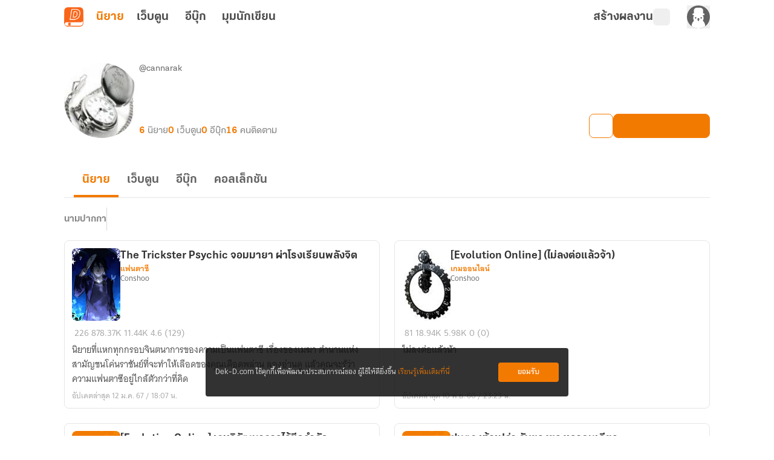

--- FILE ---
content_type: text/css; charset=utf-8
request_url: https://novel.dek-d.com/_nuxt/OverflowMenu.DU4Gw_rV.css
body_size: 782
content:
._novel-option[data-v-eee3e2c8]{align-items:center;display:flex;height:1.5rem;justify-content:center;position:absolute;right:.5rem;top:-.5rem;width:1.5rem;z-index:11}._novel-option.vertical[data-v-eee3e2c8]{right:-8px!important;top:0!important}._novel-option ._writer-button.transparent[data-v-eee3e2c8]{font-size:18px!important;height:100%!important;line-height:1.75rem!important;padding:0 .75rem!important;width:100%!important}._novel-option ._novel-option__toggle-button[data-v-eee3e2c8]{border-radius:.25rem!important;--tw-shadow:0 0 #0000;--tw-shadow-colored:0 0 #0000;box-shadow:var(--tw-ring-offset-shadow,0 0 #0000),var(--tw-ring-shadow,0 0 #0000),var(--tw-shadow)}._novel-option ._novel-option__toggle-button label[data-v-eee3e2c8]{cursor:pointer;max-height:22px}._novel-option ._novel-option__toggle-button span[data-v-eee3e2c8]{cursor:pointer;pointer-events:none}


--- FILE ---
content_type: text/javascript; charset=utf-8
request_url: https://novel.dek-d.com/_nuxt/DSQJ7QGY.js
body_size: 927
content:
import{M as a,am as l,an as m}from"./BuTwS1Nk.js";const k={[a.INDEX]:{url:"dekd.novel://page/featured"},[a.FEATURED]:{url:"dekd.novel://page/featured"},[a.STORE]:{url:"dekd.novel://page/store"},[a.EBOOK_STORE]:{url:"dekd.novel://page/store"},[a.WRITER]:{iosAppName:"นักเขียน Dek-D",iosAppId:"1106326916",iosStoreUrl:"https://apps.apple.com/app/id1106326916",androidAppName:"นักเขียน Dek-D",androidPackage:"com.dekd.writer",androidStoreUrl:"https://play.google.com/store/apps/details?id=com.dekd.writer",facebookAppId:"100046940354013",twitterName:"@dekdwriter"},[a.BOOKSHELF]:t=>({url:`dekd.novel://page/bookshelf/${t}`}),[a.COLLECTION_LIST]:t=>({url:`dekd.novel://page/collection/${t}`})},s={description:t=>[{name:"description",content:t},{name:"twitter:description",content:t},{property:"og:description",content:t}],title:t=>[{property:"og:title",content:t},{name:"twitter:title",content:t}],url:t=>[{property:"og:url",content:t},{name:"twitter:domain",content:t}],image:t=>[{property:"og:image",content:t},{name:"twitter:image",content:t}],keywords:t=>[{name:"keywords",content:t}]},d={url:t=>[{property:"al:ios:url",content:t},{property:"al:android:url",content:t}],iosAppName:t=>[{property:"al:ios:app_name",content:t}],iosAppId:t=>[{property:"al:ios:app_store_id",content:t}],androidAppName:t=>[{property:"al:android:app_name",content:t}],androidPackage:t=>[{property:"al:android:package",content:t}],facebookAppId:t=>[{property:"fb:app_id",content:t}],twitterName:t=>[{name:"twitter:site",content:t},{name:"twitter:creator",content:t}]},y={iosAppName:{property:"al:ios:app_name",content:"นิยาย Dek-D"},iosAppId:{property:"al:ios:app_store_id",content:"581184059"},androidAppName:{property:"al:android:app_name",content:"นิยาย Dek-D"},androidPackage:{property:"al:android:package",content:"com.dekd.apps"},iosStoreUrl:{property:"al:ios:store_url",content:"https://apps.apple.com/app/id581184059"},androidStoreUrl:{property:"al:android:store_url",content:"https://play.google.com/store/apps/details?id=com.dekd.apps"}};function u(t,e){if(t)for(const[n,o]of Object.entries(t))typeof o=="string"&&s[n]&&e.push(...s[n](o)),n==="isMobile"&&o&&e.push({name:"viewport",content:"width=device-width, initial-scale=1, maximum-scale=1, minimum-scale=1, user-scalable=no"})}function f(t,e){t?.isWebtoon&&("keywords"in t||e.push({name:"keywords",content:"เว็บตูน,webtoon,การ์ตูน,cartoon,comic,manga,มังงะ,เว็บตูนแปลไทย"}),"siteName"in t||e.push({property:"og:site_name",content:"เว็บตูน Dek-D"}))}function g(t,e){if(t)for(const[n,o]of Object.entries(t))d[n]&&e.push(...d[n](o))}function w(t,e){for(const[n,o]of Object.entries(y))t.includes(n)||e.push(o)}function A(t,e,n){const o=l[t],i=k[t],r=typeof o=="function"?o(e):o,c=typeof i=="function"?i(n):i,p=[{name:"twitter:card",content:"summary_large_image"},{name:"twitter:site",content:"@niyaydekd"},{name:"twitter:creator",content:"@niyaydekd"},{name:"twitter:site_name",content:"Dek-D"}];u(r,p),f(r,p),g(c,p),w(Object.keys(c||{}),p),m({title:r?.title,meta:p,...r?.path?{link:[{rel:"canonical",href:r?.isWebtoon?`https://webtoon.dek-d.com${r.path}`:`https://novel.dek-d.com${r.path}`}]}:{}},{tagPriority:"critical"})}export{A as u};


--- FILE ---
content_type: text/javascript; charset=utf-8
request_url: https://novel.dek-d.com/_nuxt/DPVNSRjJ.js
body_size: 1804
content:
import{_ as ae,a as re,b as oe,c as se,w as ne}from"./DrOzmnwq.js";import{_ as le}from"./B7LEMhhI.js";import{b as ue,u as ie,f as ce,n as M,M as de,i as me,A as N,a as pe}from"./BuTwS1Nk.js";import{P as ve}from"./s4l3DDpW.js";import{h as _e}from"./B9XW4jA5.js";import{u as fe}from"./DSQJ7QGY.js";import{u as he}from"./BmWQbCOd.js";import{d as ke,r as we,k as a,as as ye,o as be,F as v,N as s,W as $,B as t,Y as T,U as u,a2 as w,ar as Pe,a1 as i,X as ge,O as Ce,aB as Se}from"./DNfOou07.js";import"./C3IQaklI.js";import"./Do7wJ3oI.js";import"./Cl1JRkpk.js";import"./DG1ZR1KE.js";import"./D82sPMZS.js";import"./B-ffvslB.js";import"./jcsBN9jj.js";import"./dg4e5uUu.js";import"./CElyV21A.js";import"./DO5glKNq.js";import"./CF-8GKTA.js";import"./CChoyQne.js";import"./DRY5hKwE.js";import"./DRtbmGCh.js";import"./G3A83bsj.js";import"./D7KwCPIh.js";import"./DqwEpF9Z.js";const We={class:"profile-writer-page__wrapper"},Ie={key:1,class:"profile-writer-page"},Ee={key:1,class:"profile-writer-page__container"},Re=ke({__name:"writer",async setup(xe){let _,P;const{$modal:F,$alert:g,$api:L,$dayjs:O}=ue(),f=ve(L),C=ie(),{hiddenOwnerWarning:D,emptyState:H,hiddenState:S}=ne,y=ce(),{jwtData:W}=y,V=we(0),m=a(()=>C?.params?.username=="dekdee"?W?.username:C?.params?.username),{data:e,status:I}=([_,P]=ye(()=>M(`writer-profile-${m.value}`,()=>f.getWriterProfile({username:m?.value??""}))),_=await _,P(),_),{data:c,status:E}=M(`writer-profile-stat-${m.value}`,()=>f.getProfileStat({username:m?.value??""})),n=a(()=>e.value?.data?.userId),h=a(()=>e.value?.data?.userId===W?.userId),G=a(()=>e.value?e?.value?.data&&e?.value?.data?.userId>0:!1),j=a(()=>c?.value?.data?.totalCollection??0),R=a(()=>c.value?.data?.totalNovelEBook??0),x=a(()=>c.value?.data?.totalNovel??0),B=a(()=>c.value?.data?.totalWebtoon??0),Q=a(()=>c.value?.data?.totalFollower??0),Y=a(()=>c.value?.data?.totalComment??0),k=a(()=>H.filter(r=>{if(e?.value?.data?.state?.ban&&n.value)return r.key==="ban";if(!n.value)return r.key==="not-found"})),U=a(()=>k.value.length>0),A=a(()=>!U.value&&!e.value?.data?.hidden||h.value),z=a(()=>({id:e.value?.data?.userId??0,avatarUrl:e.value?.data?.thumbnail??"",username:e.value?.data?.username??"-",aliasname:e.value?.data?.aliasname??"-",isShowSecretMessage:!!(!h.value&&G.value),novelCount:x.value,webtoonCount:B.value,ebookCount:R.value,followerCount:Q.value,commentCount:Y.value,isAccess:A.value,currentUserId:n.value})),K=a(()=>({currentUserId:n.value??0,username:e.value?.data?.username??"-",aliasname:e.value?.data?.aliasname??"-"})),X=a(()=>({novelCount:x.value,webtoonCount:B.value,ebookCount:R.value,collectionCount:j.value}));async function q(){if(n.value)try{const r=new URLSearchParams;r.append("userId",n.value?.toString());const d=(await f.blockProfile(r))?.data,l=d?.acknowledged;if(l)e?.value?.data?.state&&(e.value.data.state.block=!0);else throw(l?d?.msg:d?.description)??"เกิดข้อผิดพลาด"}catch(r){console.error("> error : ",r);const o=_e(r);g({id:`${O().unix()}`,content:o.msg||"บล็อกไม่สำเร็จ",type:N.ERROR,duration:1500})}}function J(){F.close()}async function Z(r){if(!(r<=0))try{const o=new URLSearchParams;o.append("userId",r?.toString());const l=(await f.unblockProfile(o))?.data,b=l?.acknowledged,p=l?.msg||l?.description||"ปลดบล็อกไม่สำเร็จ";if(b)J(),e?.value?.data?.state&&(e.value.data.state.block=!1);else throw p}catch(o){console.error(o),g({id:"writer-profile-block",content:typeof o=="string"?o:"ปลดบล็อกไม่สำเร็จ",type:N.ERROR})}}return fe(de.PROFILE_WRITER,{aliasname:e.value?.data?.aliasname,username:m.value,thumbnail:e.value?.data?.thumbnail,...e.value?.data?.state.ban||!n.value?{title:k.value?.[0]?.title,description:k.value?.[0]?.description}:{}}),he(),be(()=>{window.dataLayer.push({contentGroup1:"Novel Profile Writer"}),y.userId&&window.dataLayer.push({userId:y.userId})}),(r,o)=>{const d=re,l=oe,b=ae,p=le,ee=se,te=me;return s(),v("div",We,[t(e)?.data?.state?.block?(s(),v(T,{key:1},[t(E)==="success"&&t(I)==="success"?(s(),u(ee,i({key:0},t(K),{onUnblock:Z}),null,16)):(s(),u(p,i({key:1,class:"hidden-state"},t(S)),null,16))],64)):(s(),v(T,{key:0},[!t(e)?.data?.state.ban&&t(e)?.data?.hidden&&t(h)?(s(),u(d,Pe(i({key:0},t(D))),null,16)):w("",!0),t(U)?w("",!0):(s(),v("div",Ie,[t(E)==="success"&&t(I)==="success"?(s(),u(l,i({key:t(V)},t(z),{onBlock:q}),null,16)):w("",!0),t(A)?(s(),v("div",Ee,[$(b,i({"user-id":t(e)?.data?.userId??0,"is-hidden-state":t(e)?.data?.hidden,"is-current-user":t(h),"current-user-id":t(n)},t(X)),null,16,["user-id","is-hidden-state","is-current-user","current-user-id"])])):(s(),u(p,i({key:2,class:"hidden-state"},t(S)),null,16))])),t(e)?.data?.state.ban||!t(n)?(s(),u(p,i({key:2,class:"empty-state"},t(k)[0]),null,16)):w("",!0)],64)),$(te,null,{default:ge(()=>[(s(),u(Se,{to:"#truehits_div"},[o[0]||(o[0]=Ce("iframe",{class:"truehit",title:"Truehits",src:"/truehits/?page=novel_profile_writer"},null,-1))]))]),_:1})])}}}),at=pe(Re,[["__scopeId","data-v-56b97631"]]);export{at as default};


--- FILE ---
content_type: text/javascript; charset=utf-8
request_url: https://novel.dek-d.com/_nuxt/CChoyQne.js
body_size: 7279
content:
import{c as Ae}from"./Do7wJ3oI.js";import{aw as Be,ax as ce,ay as kt,az as Ie}from"./BuTwS1Nk.js";var xe={};var De;function St(){if(De)return xe;De=1;var e;return(function(t){(function(a){var o=typeof globalThis=="object"?globalThis:typeof Ae=="object"?Ae:typeof self=="object"?self:typeof this=="object"?this:w(),d=p(t);typeof o.Reflect<"u"&&(d=p(o.Reflect,d)),a(d,o),typeof o.Reflect>"u"&&(o.Reflect=t);function p(T,E){return function(S,O){Object.defineProperty(T,S,{configurable:!0,writable:!0,value:O}),E&&E(S,O)}}function g(){try{return Function("return this;")()}catch{}}function m(){try{return(0,eval)("(function() { return this; })()")}catch{}}function w(){return g()||m()}})(function(a,o){var d=Object.prototype.hasOwnProperty,p=typeof Symbol=="function",g=p&&typeof Symbol.toPrimitive<"u"?Symbol.toPrimitive:"@@toPrimitive",m=p&&typeof Symbol.iterator<"u"?Symbol.iterator:"@@iterator",w=typeof Object.create=="function",T={__proto__:[]}instanceof Array,E=!w&&!T,S={create:w?function(){return ue(Object.create(null))}:T?function(){return ue({__proto__:null})}:function(){return ue({})},has:E?function(r,n){return d.call(r,n)}:function(r,n){return n in r},get:E?function(r,n){return d.call(r,n)?r[n]:void 0}:function(r,n){return r[n]}},O=Object.getPrototypeOf(Function),z=typeof Map=="function"&&typeof Map.prototype.entries=="function"?Map:Ot(),x=typeof Set=="function"&&typeof Set.prototype.entries=="function"?Set:Mt(),I=typeof WeakMap=="function"?WeakMap:jt(),D=p?Symbol.for("@reflect-metadata:registry"):void 0,G=bt(),Q=gt(G);function tt(r,n,i,u){if(h(i)){if(!Te(r))throw new TypeError;if(!Pe(n))throw new TypeError;return lt(r,n)}else{if(!Te(r))throw new TypeError;if(!P(n))throw new TypeError;if(!P(u)&&!h(u)&&!V(u))throw new TypeError;return V(u)&&(u=void 0),i=R(i),dt(r,n,i,u)}}a("decorate",tt);function rt(r,n){function i(u,v){if(!P(u))throw new TypeError;if(!h(v)&&!_t(v))throw new TypeError;ge(r,n,u,v)}return i}a("metadata",rt);function nt(r,n,i,u){if(!P(i))throw new TypeError;return h(u)||(u=R(u)),ge(r,n,i,u)}a("defineMetadata",nt);function at(r,n,i){if(!P(n))throw new TypeError;return h(i)||(i=R(i)),_e(r,n,i)}a("hasMetadata",at);function it(r,n,i){if(!P(n))throw new TypeError;return h(i)||(i=R(i)),ae(r,n,i)}a("hasOwnMetadata",it);function ot(r,n,i){if(!P(n))throw new TypeError;return h(i)||(i=R(i)),we(r,n,i)}a("getMetadata",ot);function ut(r,n,i){if(!P(n))throw new TypeError;return h(i)||(i=R(i)),be(r,n,i)}a("getOwnMetadata",ut);function st(r,n){if(!P(r))throw new TypeError;return h(n)||(n=R(n)),me(r,n)}a("getMetadataKeys",st);function ft(r,n){if(!P(r))throw new TypeError;return h(n)||(n=R(n)),Oe(r,n)}a("getOwnMetadataKeys",ft);function ct(r,n,i){if(!P(n))throw new TypeError;if(h(i)||(i=R(i)),!P(n))throw new TypeError;h(i)||(i=R(i));var u=L(n,i,!1);return h(u)?!1:u.OrdinaryDeleteMetadata(r,n,i)}a("deleteMetadata",ct);function lt(r,n){for(var i=r.length-1;i>=0;--i){var u=r[i],v=u(n);if(!h(v)&&!V(v)){if(!Pe(v))throw new TypeError;n=v}}return n}function dt(r,n,i,u){for(var v=r.length-1;v>=0;--v){var M=r[v],k=M(n,i,u);if(!h(k)&&!V(k)){if(!P(k))throw new TypeError;u=k}}return u}function _e(r,n,i){var u=ae(r,n,i);if(u)return!0;var v=oe(n);return V(v)?!1:_e(r,v,i)}function ae(r,n,i){var u=L(n,i,!1);return h(u)?!1:je(u.OrdinaryHasOwnMetadata(r,n,i))}function we(r,n,i){var u=ae(r,n,i);if(u)return be(r,n,i);var v=oe(n);if(!V(v))return we(r,v,i)}function be(r,n,i){var u=L(n,i,!1);if(!h(u))return u.OrdinaryGetOwnMetadata(r,n,i)}function ge(r,n,i,u){var v=L(i,u,!0);v.OrdinaryDefineOwnMetadata(r,n,i,u)}function me(r,n){var i=Oe(r,n),u=oe(r);if(u===null)return i;var v=me(u,n);if(v.length<=0)return i;if(i.length<=0)return v;for(var M=new x,k=[],y=0,s=i;y<s.length;y++){var f=s[y],c=M.has(f);c||(M.add(f),k.push(f))}for(var l=0,_=v;l<_.length;l++){var f=_[l],c=M.has(f);c||(M.add(f),k.push(f))}return k}function Oe(r,n){var i=L(r,n,!1);return i?i.OrdinaryOwnMetadataKeys(r,n):[]}function Me(r){if(r===null)return 1;switch(typeof r){case"undefined":return 0;case"boolean":return 2;case"string":return 3;case"symbol":return 4;case"number":return 5;case"object":return r===null?1:6;default:return 6}}function h(r){return r===void 0}function V(r){return r===null}function vt(r){return typeof r=="symbol"}function P(r){return typeof r=="object"?r!==null:typeof r=="function"}function ht(r,n){switch(Me(r)){case 0:return r;case 1:return r;case 2:return r;case 3:return r;case 4:return r;case 5:return r}var i="string",u=ke(r,g);if(u!==void 0){var v=u.call(r,i);if(P(v))throw new TypeError;return v}return pt(r)}function pt(r,n){var i,u,v;{var M=r.toString;if(X(M)){var u=M.call(r);if(!P(u))return u}var i=r.valueOf;if(X(i)){var u=i.call(r);if(!P(u))return u}}throw new TypeError}function je(r){return!!r}function yt(r){return""+r}function R(r){var n=ht(r);return vt(n)?n:yt(n)}function Te(r){return Array.isArray?Array.isArray(r):r instanceof Object?r instanceof Array:Object.prototype.toString.call(r)==="[object Array]"}function X(r){return typeof r=="function"}function Pe(r){return typeof r=="function"}function _t(r){switch(Me(r)){case 3:return!0;case 4:return!0;default:return!1}}function ie(r,n){return r===n||r!==r&&n!==n}function ke(r,n){var i=r[n];if(i!=null){if(!X(i))throw new TypeError;return i}}function Se(r){var n=ke(r,m);if(!X(n))throw new TypeError;var i=n.call(r);if(!P(i))throw new TypeError;return i}function Ee(r){return r.value}function ze(r){var n=r.next();return n.done?!1:n}function Ce(r){var n=r.return;n&&n.call(r)}function oe(r){var n=Object.getPrototypeOf(r);if(typeof r!="function"||r===O||n!==O)return n;var i=r.prototype,u=i&&Object.getPrototypeOf(i);if(u==null||u===Object.prototype)return n;var v=u.constructor;return typeof v!="function"||v===r?n:v}function wt(){var r;!h(D)&&typeof o.Reflect<"u"&&!(D in o.Reflect)&&typeof o.Reflect.defineMetadata=="function"&&(r=mt(o.Reflect));var n,i,u,v=new I,M={registerProvider:k,getProvider:s,setProvider:c};return M;function k(l){if(!Object.isExtensible(M))throw new Error("Cannot add provider to a frozen registry.");switch(!0){case r===l:break;case h(n):n=l;break;case n===l:break;case h(i):i=l;break;case i===l:break;default:u===void 0&&(u=new x),u.add(l);break}}function y(l,_){if(!h(n)){if(n.isProviderFor(l,_))return n;if(!h(i)){if(i.isProviderFor(l,_))return n;if(!h(u))for(var b=Se(u);;){var j=ze(b);if(!j)return;var C=Ee(j);if(C.isProviderFor(l,_))return Ce(b),C}}}if(!h(r)&&r.isProviderFor(l,_))return r}function s(l,_){var b=v.get(l),j;return h(b)||(j=b.get(_)),h(j)&&(j=y(l,_),h(j)||(h(b)&&(b=new z,v.set(l,b)),b.set(_,j))),j}function f(l){if(h(l))throw new TypeError;return n===l||i===l||!h(u)&&u.has(l)}function c(l,_,b){if(!f(b))throw new Error("Metadata provider not registered.");var j=s(l,_);if(j!==b){if(!h(j))return!1;var C=v.get(l);h(C)&&(C=new z,v.set(l,C)),C.set(_,b)}return!0}}function bt(){var r;return!h(D)&&P(o.Reflect)&&Object.isExtensible(o.Reflect)&&(r=o.Reflect[D]),h(r)&&(r=wt()),!h(D)&&P(o.Reflect)&&Object.isExtensible(o.Reflect)&&Object.defineProperty(o.Reflect,D,{enumerable:!1,configurable:!1,writable:!1,value:r}),r}function gt(r){var n=new I,i={isProviderFor:function(f,c){var l=n.get(f);return h(l)?!1:l.has(c)},OrdinaryDefineOwnMetadata:k,OrdinaryHasOwnMetadata:v,OrdinaryGetOwnMetadata:M,OrdinaryOwnMetadataKeys:y,OrdinaryDeleteMetadata:s};return G.registerProvider(i),i;function u(f,c,l){var _=n.get(f),b=!1;if(h(_)){if(!l)return;_=new z,n.set(f,_),b=!0}var j=_.get(c);if(h(j)){if(!l)return;if(j=new z,_.set(c,j),!r.setProvider(f,c,i))throw _.delete(c),b&&n.delete(f),new Error("Wrong provider for target.")}return j}function v(f,c,l){var _=u(c,l,!1);return h(_)?!1:je(_.has(f))}function M(f,c,l){var _=u(c,l,!1);if(!h(_))return _.get(f)}function k(f,c,l,_){var b=u(l,_,!0);b.set(f,c)}function y(f,c){var l=[],_=u(f,c,!1);if(h(_))return l;for(var b=_.keys(),j=Se(b),C=0;;){var Re=ze(j);if(!Re)return l.length=C,l;var Tt=Ee(Re);try{l[C]=Tt}catch(Pt){try{Ce(j)}finally{throw Pt}}C++}}function s(f,c,l){var _=u(c,l,!1);if(h(_)||!_.delete(f))return!1;if(_.size===0){var b=n.get(c);h(b)||(b.delete(l),b.size===0&&n.delete(b))}return!0}}function mt(r){var n=r.defineMetadata,i=r.hasOwnMetadata,u=r.getOwnMetadata,v=r.getOwnMetadataKeys,M=r.deleteMetadata,k=new I,y={isProviderFor:function(s,f){var c=k.get(s);return!h(c)&&c.has(f)?!0:v(s,f).length?(h(c)&&(c=new x,k.set(s,c)),c.add(f),!0):!1},OrdinaryDefineOwnMetadata:n,OrdinaryHasOwnMetadata:i,OrdinaryGetOwnMetadata:u,OrdinaryOwnMetadataKeys:v,OrdinaryDeleteMetadata:M};return y}function L(r,n,i){var u=G.getProvider(r,n);if(!h(u))return u;if(i){if(G.setProvider(r,n,Q))return Q;throw new Error("Illegal state.")}}function Ot(){var r={},n=[],i=(function(){function y(s,f,c){this._index=0,this._keys=s,this._values=f,this._selector=c}return y.prototype["@@iterator"]=function(){return this},y.prototype[m]=function(){return this},y.prototype.next=function(){var s=this._index;if(s>=0&&s<this._keys.length){var f=this._selector(this._keys[s],this._values[s]);return s+1>=this._keys.length?(this._index=-1,this._keys=n,this._values=n):this._index++,{value:f,done:!1}}return{value:void 0,done:!0}},y.prototype.throw=function(s){throw this._index>=0&&(this._index=-1,this._keys=n,this._values=n),s},y.prototype.return=function(s){return this._index>=0&&(this._index=-1,this._keys=n,this._values=n),{value:s,done:!0}},y})(),u=(function(){function y(){this._keys=[],this._values=[],this._cacheKey=r,this._cacheIndex=-2}return Object.defineProperty(y.prototype,"size",{get:function(){return this._keys.length},enumerable:!0,configurable:!0}),y.prototype.has=function(s){return this._find(s,!1)>=0},y.prototype.get=function(s){var f=this._find(s,!1);return f>=0?this._values[f]:void 0},y.prototype.set=function(s,f){var c=this._find(s,!0);return this._values[c]=f,this},y.prototype.delete=function(s){var f=this._find(s,!1);if(f>=0){for(var c=this._keys.length,l=f+1;l<c;l++)this._keys[l-1]=this._keys[l],this._values[l-1]=this._values[l];return this._keys.length--,this._values.length--,ie(s,this._cacheKey)&&(this._cacheKey=r,this._cacheIndex=-2),!0}return!1},y.prototype.clear=function(){this._keys.length=0,this._values.length=0,this._cacheKey=r,this._cacheIndex=-2},y.prototype.keys=function(){return new i(this._keys,this._values,v)},y.prototype.values=function(){return new i(this._keys,this._values,M)},y.prototype.entries=function(){return new i(this._keys,this._values,k)},y.prototype["@@iterator"]=function(){return this.entries()},y.prototype[m]=function(){return this.entries()},y.prototype._find=function(s,f){if(!ie(this._cacheKey,s)){this._cacheIndex=-1;for(var c=0;c<this._keys.length;c++)if(ie(this._keys[c],s)){this._cacheIndex=c;break}}return this._cacheIndex<0&&f&&(this._cacheIndex=this._keys.length,this._keys.push(s),this._values.push(void 0)),this._cacheIndex},y})();return u;function v(y,s){return y}function M(y,s){return s}function k(y,s){return[y,s]}}function Mt(){var r=(function(){function n(){this._map=new z}return Object.defineProperty(n.prototype,"size",{get:function(){return this._map.size},enumerable:!0,configurable:!0}),n.prototype.has=function(i){return this._map.has(i)},n.prototype.add=function(i){return this._map.set(i,i),this},n.prototype.delete=function(i){return this._map.delete(i)},n.prototype.clear=function(){this._map.clear()},n.prototype.keys=function(){return this._map.keys()},n.prototype.values=function(){return this._map.keys()},n.prototype.entries=function(){return this._map.entries()},n.prototype["@@iterator"]=function(){return this.keys()},n.prototype[m]=function(){return this.keys()},n})();return r}function jt(){var r=16,n=S.create(),i=u();return(function(){function s(){this._key=u()}return s.prototype.has=function(f){var c=v(f,!1);return c!==void 0?S.has(c,this._key):!1},s.prototype.get=function(f){var c=v(f,!1);return c!==void 0?S.get(c,this._key):void 0},s.prototype.set=function(f,c){var l=v(f,!0);return l[this._key]=c,this},s.prototype.delete=function(f){var c=v(f,!1);return c!==void 0?delete c[this._key]:!1},s.prototype.clear=function(){this._key=u()},s})();function u(){var s;do s="@@WeakMap@@"+y();while(S.has(n,s));return n[s]=!0,s}function v(s,f){if(!d.call(s,i)){if(!f)return;Object.defineProperty(s,i,{value:S.create()})}return s[i]}function M(s,f){for(var c=0;c<f;++c)s[c]=Math.random()*255|0;return s}function k(s){if(typeof Uint8Array=="function"){var f=new Uint8Array(s);return typeof crypto<"u"?crypto.getRandomValues(f):typeof msCrypto<"u"?msCrypto.getRandomValues(f):M(f,s),f}return M(new Array(s),s)}function y(){var s=k(r);s[6]=s[6]&79|64,s[8]=s[8]&191|128;for(var f="",c=0;c<r;++c){var l=s[c];(c===4||c===6||c===8)&&(f+="-"),l<16&&(f+="0"),f+=l.toString(16).toLowerCase()}return f}}function ue(r){return r.__=void 0,delete r.__,r}})})(e||(e={})),xe}St();function Et(e){var t=e.propName,a=e.propPath,o=e.propValue,d=e.json,p=e.serializableClass;if(o===void 0)throw new Rt({json:d,propName:t,serializableClass:p,propPath:a})}var N;function B(e){return!!e&&Reflect.getMetadata(N.TsJacksonSerializable,e)!==void 0}(function(e){e.TsJacksonJsonProperty="ts-jackson:jsonproperty",e.TsJacksonSerializable="ts-jackson:serializable",e.DesignType="design:type",e.DesignParamTypes="design:paramtypes"})(N||(N={}));var zt=(function(e){function t(a){var o=e.call(this)||this;return o.name="SerializableError",o.message="".concat(a.name," class should annotated with @").concat(le.name," decorator"),o}return ce(t,e),t})(Error);function He(e){if(!B(e))throw new zt(e)}function Ct(e){var t=e.propName,a=e.propValue,o=e.validate,d=e.serializableClass;if(!o(a))throw new At({propName:t,propValue:a,validate:o,serializableClass:d})}var A,Rt=(function(e){function t(a){var o=a.propName,d=a.propPath,p=a.json,g=a.serializableClass.name,m=JSON.stringify(p,null,2),w="Property '".concat(o,"' (path: '").concat(d,"') is required in ").concat(g," but missing in provided JSON: ").concat(m,".");return e.call(this,w)||this}return ce(t,e),t})(Error),At=(function(e){function t(a){var o,d=a.propName,p=a.propValue,g=a.validate,m=a.serializableClass.name,w=g.name||"anonymous function",T="Property '".concat(d,"' with value ").concat(p," in ").concat(m," failed to pass the validation check by ").concat(w,".");return o=e.call(this,T)||this,Object.setPrototypeOf(o,t.prototype),o}return ce(t,e),t})(Error);function le(){return function(e){var t={className:e.name};Reflect.defineMetadata(N.TsJacksonSerializable,t,e)}}(function(e){e.Array="Array",e.Set="Set",e.Boolean="Boolean",e.Date="Date",e.Number="Number",e.Object="Object",e.String="String"})(A||(A={}));var de=Array.isArray,It=typeof global=="object"&&global&&global.Object===Object&&global,xt=typeof self=="object"&&self&&self.Object===Object&&self,ve=It||xt||Function("return this")(),H=ve.Symbol,qe=Object.prototype,Dt=qe.hasOwnProperty,Nt=qe.toString,Y=H?H.toStringTag:void 0,Ft=function(e){var t=Dt.call(e,Y),a=e[Y];try{e[Y]=void 0;var o=!0}catch{}var d=Nt.call(e);return o&&(t?e[Y]=a:delete e[Y]),d},Jt=Object.prototype.toString,Gt=function(e){return Jt.call(e)},Ne=H?H.toStringTag:void 0,Le=function(e){return e==null?e===void 0?"[object Undefined]":"[object Null]":Ne&&Ne in Object(e)?Ft(e):Gt(e)},Vt=function(e){return e!=null&&typeof e=="object"},he=function(e){return typeof e=="symbol"||Vt(e)&&Le(e)=="[object Symbol]"},$t=/\.|\[(?:[^[\]]*|(["'])(?:(?!\1)[^\\]|\\.)*?\1)\]/,Ut=/^\w*$/,Wt=function(e,t){if(de(e))return!1;var a=typeof e;return!(a!="number"&&a!="symbol"&&a!="boolean"&&e!=null&&!he(e))||Ut.test(e)||!$t.test(e)||t!=null&&e in Object(t)},ee=function(e){var t=typeof e;return e!=null&&(t=="object"||t=="function")},Fe,Bt=function(e){if(!ee(e))return!1;var t=Le(e);return t=="[object Function]"||t=="[object GeneratorFunction]"||t=="[object AsyncFunction]"||t=="[object Proxy]"},se=ve["__core-js_shared__"],Je=(Fe=/[^.]+$/.exec(se&&se.keys&&se.keys.IE_PROTO||""))?"Symbol(src)_1."+Fe:"",Ht=function(e){return!!Je&&Je in e},qt=Function.prototype.toString,Lt=function(e){if(e!=null){try{return qt.call(e)}catch{}try{return e+""}catch{}}return""},Yt=/^\[object .+?Constructor\]$/,Zt=Function.prototype,Qt=Object.prototype,Xt=Zt.toString,Kt=Qt.hasOwnProperty,er=RegExp("^"+Xt.call(Kt).replace(/[\\^$.*+?()[\]{}|]/g,"\\$&").replace(/hasOwnProperty|(function).*?(?=\\\()| for .+?(?=\\\])/g,"$1.*?")+"$"),tr=function(e){return!(!ee(e)||Ht(e))&&(Bt(e)?er:Yt).test(Lt(e))},rr=function(e,t){return e?.[t]},pe=function(e,t){var a=rr(e,t);return tr(a)?a:void 0},Z=pe(Object,"create"),nr=function(){this.__data__=Z?Z(null):{},this.size=0},ar=function(e){var t=this.has(e)&&delete this.__data__[e];return this.size-=t?1:0,t},ir=Object.prototype.hasOwnProperty,or=function(e){var t=this.__data__;if(Z){var a=t[e];return a==="__lodash_hash_undefined__"?void 0:a}return ir.call(t,e)?t[e]:void 0},ur=Object.prototype.hasOwnProperty,sr=function(e){var t=this.__data__;return Z?t[e]!==void 0:ur.call(t,e)},fr=function(e,t){var a=this.__data__;return this.size+=this.has(e)?0:1,a[e]=Z&&t===void 0?"__lodash_hash_undefined__":t,this};function $(e){var t=-1,a=e==null?0:e.length;for(this.clear();++t<a;){var o=e[t];this.set(o[0],o[1])}}$.prototype.clear=nr,$.prototype.delete=ar,$.prototype.get=or,$.prototype.has=sr,$.prototype.set=fr;var Ge=$,cr=function(){this.__data__=[],this.size=0},Ye=function(e,t){return e===t||e!=e&&t!=t},re=function(e,t){for(var a=e.length;a--;)if(Ye(e[a][0],t))return a;return-1},lr=Array.prototype.splice,dr=function(e){var t=this.__data__,a=re(t,e);return!(a<0)&&(a==t.length-1?t.pop():lr.call(t,a,1),--this.size,!0)},vr=function(e){var t=this.__data__,a=re(t,e);return a<0?void 0:t[a][1]},hr=function(e){return re(this.__data__,e)>-1},pr=function(e,t){var a=this.__data__,o=re(a,e);return o<0?(++this.size,a.push([e,t])):a[o][1]=t,this};function U(e){var t=-1,a=e==null?0:e.length;for(this.clear();++t<a;){var o=e[t];this.set(o[0],o[1])}}U.prototype.clear=cr,U.prototype.delete=dr,U.prototype.get=vr,U.prototype.has=hr,U.prototype.set=pr;var yr=U,_r=pe(ve,"Map"),wr=function(){this.size=0,this.__data__={hash:new Ge,map:new(_r||yr),string:new Ge}},br=function(e){var t=typeof e;return t=="string"||t=="number"||t=="symbol"||t=="boolean"?e!=="__proto__":e===null},ne=function(e,t){var a=e.__data__;return br(t)?a[typeof t=="string"?"string":"hash"]:a.map},gr=function(e){var t=ne(this,e).delete(e);return this.size-=t?1:0,t},mr=function(e){return ne(this,e).get(e)},Or=function(e){return ne(this,e).has(e)},Mr=function(e,t){var a=ne(this,e),o=a.size;return a.set(e,t),this.size+=a.size==o?0:1,this};function W(e){var t=-1,a=e==null?0:e.length;for(this.clear();++t<a;){var o=e[t];this.set(o[0],o[1])}}W.prototype.clear=wr,W.prototype.delete=gr,W.prototype.get=mr,W.prototype.has=Or,W.prototype.set=Mr;var Ze=W;function ye(e,t){if(typeof e!="function"||t!=null&&typeof t!="function")throw new TypeError("Expected a function");var a=function(){var o=arguments,d=t?t.apply(this,o):o[0],p=a.cache;if(p.has(d))return p.get(d);var g=e.apply(this,o);return a.cache=p.set(d,g)||p,g};return a.cache=new(ye.Cache||Ze),a}ye.Cache=Ze;var jr=ye,Tr=/[^.[\]]+|\[(?:(-?\d+(?:\.\d+)?)|(["'])((?:(?!\2)[^\\]|\\.)*?)\2)\]|(?=(?:\.|\[\])(?:\.|\[\]|$))/g,Pr=/\\(\\)?/g,kr=(function(e){var t=jr(e,function(o){return a.size===500&&a.clear(),o}),a=t.cache;return t})(function(e){var t=[];return e.charCodeAt(0)===46&&t.push(""),e.replace(Tr,function(a,o,d,p){t.push(d?p.replace(Pr,"$1"):o||a)}),t}),Sr=function(e,t){for(var a=-1,o=e==null?0:e.length,d=Array(o);++a<o;)d[a]=t(e[a],a,e);return d},Ve=H?H.prototype:void 0,$e=Ve?Ve.toString:void 0,Er=function e(t){if(typeof t=="string")return t;if(de(t))return Sr(t,e)+"";if(he(t))return $e?$e.call(t):"";var a=t+"";return a=="0"&&1/t==-1/0?"-0":a},zr=function(e){return e==null?"":Er(e)},Qe=function(e,t){return de(e)?e:Wt(e,t)?[e]:kr(zr(e))},Xe=function(e){if(typeof e=="string"||he(e))return e;var t=e+"";return t=="0"&&1/e==-1/0?"-0":t},Cr=function(e,t){for(var a=0,o=(t=Qe(t,e)).length;e!=null&&a<o;)e=e[Xe(t[a++])];return a&&a==o?e:void 0},Ue=function(e,t,a){var o=e==null?void 0:Cr(e,t);return o===void 0?a:o},We=(function(){try{var e=pe(Object,"defineProperty");return e({},"",{}),e}catch{}})(),Rr=function(e,t,a){t=="__proto__"&&We?We(e,t,{configurable:!0,enumerable:!0,value:a,writable:!0}):e[t]=a},Ar=Object.prototype.hasOwnProperty,Ir=function(e,t,a){var o=e[t];Ar.call(e,t)&&Ye(o,a)&&(a!==void 0||t in e)||Rr(e,t,a)},xr=/^(?:0|[1-9]\d*)$/,Dr=function(e,t){var a=typeof e;return!!(t=t??9007199254740991)&&(a=="number"||a!="symbol"&&xr.test(e))&&e>-1&&e%1==0&&e<t},Nr=function(e,t,a,o){if(!ee(e))return e;for(var d=-1,p=(t=Qe(t,e)).length,g=p-1,m=e;m!=null&&++d<p;){var w=Xe(t[d]),T=a;if(w==="__proto__"||w==="constructor"||w==="prototype")return e;if(d!=g){var E=m[w];(T=void 0)==void 0&&(T=ee(E)?E:Dr(t[d+1])?[]:{})}Ir(m,w,T),m=m[w]}return e},te=function(e,t,a){return e==null?e:Nr(e,t,a)};function K(e,t){for(var a=[],o=2;o<arguments.length;o++)a[o-2]=arguments[o];He(t);for(var d=Reflect.getMetadata(N.TsJacksonJsonProperty,t),p=new(t.bind.apply(t,Be([void 0],a,!1))),g=typeof e=="string"?JSON.parse(e):e,m=[],w=0,T=Object.entries(d);w<T.length;w++){var E=T[w],S=E[0],O=E[1],z=O.paths?O.paths.map(function(I){return Ue(g,I)}):Ue(g,O.path);O.required&&Et({json:g,propName:S,propValue:z,serializableClass:t,propPath:O.path});var x=O.deserialize?O.deserialize(z):Ke(z,O.type,O.elementType);O.validate&&Ct({propName:S,propValue:x,validate:O.validate,serializableClass:t}),x!==void 0&&te(p,S,x),O.afterDeserialize&&m.push({propName:S,deserializedValue:x,afterDeserialize:O.afterDeserialize})}return m.forEach(function(I){var D=I.propName,G=I.deserializedValue,Q=I.afterDeserialize;te(p,D,Q(p,G))}),p}function Ke(e,t,a){if(e==null||t===void 0)return e;if(Array.isArray(t))return t.map(function(d,p){return Ke(e[p],d)});if(typeof t=="function")switch(t?.name){case A.Date:return new Date(e);case A.Array:return e.map(function(d){return B(a)?K(d,a):d});case A.Set:var o=e.map(function(d){return B(a)?K(d,a):d});return new Set(o);case A.Boolean:return!!e;case A.Number:return Number(e);case A.String:return e.toString();default:return B(t)?K(e,t):e}}function fe(e){He(e.constructor);for(var t=Reflect.getMetadata(N.TsJacksonJsonProperty,e.constructor),a={},o=function(m,w){var T=void 0,E=void 0;w.beforeSerialize?E=(T=w.beforeSerialize(e[m])).constructor:(T=e[m],E=w.type);var S=w.serialize?w.serialize(T):et(T,E);w.paths?w.paths.forEach(function(O,z){te(a,O,S[z])}):te(a,w.path,S)},d=0,p=Object.entries(t);d<p.length;d++){var g=p[d];o(g[0],g[1])}return a}function et(e,t){if(e===void 0)return e;if(Array.isArray(t))return t.map(function(a,o){return et(e[o],a)});if(typeof t=="function")switch(t?.name){case A.Set:case A.Array:return Array.from(e.values()).map(function(a){return B(a.constructor)?fe(a):a});default:return B(t)?fe(e):e}}function q(e){return e===void 0&&(e={}),function(t,a){var o=typeof e=="string"?{path:e}:Array.isArray(e)?{paths:e}:e,d=Ie(Ie({name:a,path:o.path||a},o),{type:o.type||Reflect.getMetadata("design:type",t,a)}),p=Reflect.getMetadata(N.TsJacksonJsonProperty,t.constructor)||{};p[a]=d,Reflect.defineMetadata(N.TsJacksonJsonProperty,p,t.constructor)}}(function(){function e(){}return e.prototype.stringify=function(){return JSON.stringify(this.serialize())},e.prototype.serialize=function(){return fe(this)},e.deserialize=function(t){for(var a=[],o=1;o<arguments.length;o++)a[o-1]=arguments[o];return K.apply(void 0,Be([t,this],a,!1))},e=kt([le()],e)})();var Fr=Object.defineProperty,Jr=Object.getOwnPropertyDescriptor,J=(e,t,a,o)=>{for(var d=o>1?void 0:o?Jr(t,a):t,p=e.length-1,g;p>=0;p--)(g=e[p])&&(d=(o?g(t,a,d):g(d))||d);return o&&d&&Fr(t,a,d),d},Gr=(e=>(e.NOVEL="novel",e.WEBTOON="webtoon",e))(Gr||{});const Wr=Promise.resolve({status:!0,code:200,message:"success",data:{list:[],pageInfo:{totalItems:0,itemsPerPage:0,totalPage:0,currentPage:0,numberOfPages:0,hasPrevious:!1,hasNext:!1}}});class Vr{static from(t){return Object.assign(new this,t)}}let F=class extends Vr{main;sub;mainTitle;subTitle;mainTitleEn;subTitleEn};J([q("main")],F.prototype,"main",2);J([q("sub")],F.prototype,"sub",2);J([q("mainTitle")],F.prototype,"mainTitle",2);J([q("subTitle")],F.prototype,"subTitle",2);J([q("mainTitleEn")],F.prototype,"mainTitleEn",2);J([q("subTitleEn")],F.prototype,"subTitleEn",2);F=J([le()],F);export{F as C,Vr as F,K as L,Gr as R,q as Y,Wr as m,le as v};


--- FILE ---
content_type: text/javascript; charset=utf-8
request_url: https://novel.dek-d.com/_nuxt/Vxy6kvLO.js
body_size: 1066
content:
import{e as j,c_ as C,f as H,b as U,ae as _,ap as s,aq as u,U as D}from"./BuTwS1Nk.js";import{u as E}from"./BN7A7Sse.js";import{r as M,o as q,a as F}from"./DNfOou07.js";function Q(){const I=_(),W=j(),m=C(),a=H(),{$onMessage:$,$fcm:A,$api:R,$storeNotificationLocally:L,$extractNovelLinkData:P}=U(),{isLocal:g,isDev:v}=I.public,{isNotAllowed:O}=E(),w=g||v?"dev-news":"news",T=g||v?"dev-novel-top":"novel-top",h=D(R),c=M(null);function S(t){return t?`${t}`.replace("Bearer ",""):""}async function x(){typeof Notification>"u"||Notification?.requestPermission()?.then(async t=>{if(t==="granted"){const e=`Bearer ${a.currentJWT}`;"serviceWorker"in navigator&&navigator.serviceWorker.register(s[u.SW_PATH]).then(o=>{A?.(o).then(async n=>{if(await f(),!n)return;const r=localStorage?.getItem(n);r!==e&&r&&await b({currentToken:n,jwt:S(r)}),await y(n,w),O.value||await y(n,T),await B(n)})});return}f()})}async function B(t){m.setFcmToken(t);const e=a.currentJWT;if(!e)return;localStorage.setItem(t,`Bearer ${e}`);const{data:o}=await h.pushTokenToServer(t,a.deviceId);return o?.acknowledged??!1}async function f(){const t=Object.keys(localStorage);for(const e of t){const o=localStorage?.getItem(e);o&&o.startsWith("Bearer")&&(await k(e,w),await k(e,T),await b({currentToken:e,jwt:S(o)}))}}async function b({currentToken:t,jwt:e}){const o=e||a.currentJWT;if(!t||!o||!a.deviceId)return!1;localStorage.removeItem(t);const{data:n}=await h.revokeToken(t,o,a.deviceId);return n?.acknowledged??!1}async function y(t,e){const o=new URLSearchParams;return o.append("token",t),o.append("topic",e),fetch("/api/firebase/subscribe",{method:"POST",body:o.toString(),headers:{"Content-Type":"application/x-www-form-urlencoded"}})}async function k(t,e){const o=new URLSearchParams;return o.append("token",t),o.append("topic",e),fetch("/api/firebase/unsubscribe",{method:"DELETE",headers:{"Content-Type":"application/x-www-form-urlencoded"},body:o.toString()})}function J(){c.value&&(c.value(),c.value=null),navigator.serviceWorker.getRegistration(s[u.SW_PATH]).then(t=>t?.unregister())}q(()=>{if(!W.isOpenApp){if(m.isTurnOffNotification){f(),navigator.serviceWorker.getRegistration(s[u.SW_PATH]).then(t=>{t&&t.unregister()});return}x(),c.value=$(t=>{const e=t.data?t.data:{},o=e.message?JSON.parse(e.message):{};L(e),document.hidden||navigator.serviceWorker.getRegistration(s[u.SW_PATH]).then(n=>{const r=o.title,l=P(e.dynamicLink),p=Number(l?.commentId)||0,d=Number(l?.novelId)||0,N=Number(l?.chapterId)||0;let i={body:o.body,image:e.attachment,icon:e.attachment,data:{novelId:d,commentId:p,chapterId:N,referrer:e.referrer,type:e.key,campaignType:e.campaignType,title:o.title}};return e?.url??""?i={...i,actions:[{action:e.url,title:"open"}]}:d&&p&&(i={...i,actions:[{action:`https://writer.dek-d.com/dekdee/writer/comment.php?id=${d}&comment=${p}&chapter=${N}`,title:"open"}]}),n&&n.showNotification(r,i)})})}}),F(()=>{J()})}export{Q as u};


--- FILE ---
content_type: text/javascript; charset=utf-8
request_url: https://novel.dek-d.com/_nuxt/d7zjHglz.js
body_size: 745
content:
import{aF as a,aG as l,e as I,s as b,k as w,_ as E,a as B}from"./BuTwS1Nk.js";import{d as k,r as O,F as W,N as g,P as x,B as y,W as i,X as T,O as C}from"./DNfOou07.js";const N=k({__name:"OverflowMenu",props:{novelId:{},ownerId:{},isWebtoon:{type:Boolean,default:!1},novelTypeCard:{default:""},vertical:{type:Boolean,default:!1},top:{type:Boolean,default:!1},isEbook:{type:Boolean,default:!1},ebookId:{default:0},mc:{default:void 0},sc:{default:void 0},page:{default:""},section:{default:""}},setup(r){const{emit:c}=a(l.OVERFLOW_OPTIONS_MENU),{emit:p}=a(l.WEBVIEW_OPTIONS_MENU),d=I(),{isOpenApp:u}=b(d),e=r,f=O(0);function _(t){const{clientX:o,clientY:n}=t;u.value?p({novelId:e.novelId,ownerId:e.ownerId,isWebtoon:e.isWebtoon,forceSection:!1}):c({novelId:e?.novelId,ownerId:e?.ownerId,vertical:e?.vertical,novelTypeCard:e?.novelTypeCard,isWebtoon:e?.isWebtoon,top:e?.top,isEbook:e?.isEbook,ebookId:e?.ebookId,mc:e?.mc,sc:e?.sc,section:e?.section||"none",page:e?.page||"",position:{x:o,y:n}})}function m(t){let o=t.currentTarget;o&&o.matches(":focus")&&setTimeout(function(){o.blur()},0)}return(t,o)=>{const n=E,v=w;return g(),W("div",{key:y(f),class:x(["_novel-option dropdown dropdown-left dropdown-bottom focus-within:!z-[12]",{vertical:e.vertical},{"!dropdown-top":e.top}])},[i(v,{class:"_novel-option__toggle-button",variant:"transparent","emit-event-mouse":"","aria-label":"ตัวเลือกเพิ่มเติม",onClick:o[0]||(o[0]=s=>{s&&_(s)})},{default:T(()=>[C("span",{class:"max-h-[22px] cursor-pointer",onMousedown:m},[i(n,{name:e.vertical?"fa6-solid:ellipsis-vertical":"fa6-solid:ellipsis"},null,8,["name"])],32)]),_:1})],2)}}}),V=Object.assign(B(N,[["__scopeId","data-v-eee3e2c8"]]),{__name:"WriterOverflowMenu"});export{V as _};


--- FILE ---
content_type: text/javascript; charset=utf-8
request_url: https://novel.dek-d.com/_nuxt/DrOzmnwq.js
body_size: 7140
content:
const __vite__mapDeps=(i,m=__vite__mapDeps,d=(m.f||(m.f=["./DkvyM6nE.js","./BuTwS1Nk.js","./DNfOou07.js","./Do7wJ3oI.js","./Cl1JRkpk.js","./entry.Df6klmCh.css","./hchjtPRK.js","./Chip.Cgx6E7BB.css","./D7KwCPIh.js","./CollectionCard.pUHLthUM.css","./Br_9Ezdm.js","./d7zjHglz.js","./OverflowMenu.DU4Gw_rV.css","./CmBp9R5-.js","./DwwT3eu7.js","./07nGpjWW.js","./DRY5hKwE.js","./DRtbmGCh.js","./CChoyQne.js","./NovelFull.k6ORdrIa.css","./C3EcTUNN.js","./DIVy2gVv.js","./C9oHQgHs.js","./NovelFullCard.C7ND3AuP.css"])))=>i.map(i=>d[i]);
import{bh as Ue,d as Ne,_ as me,a as pe,u as fe,H as Ee,f as _e,s as we,b as he,aC as Oe,c as ke,g as ye,bO as Ve,m as Se,o as Ie,k as He,X as Ke,r as ee,aD as Ce,A as be,cK as ze,bt as je,af as Fe,e as qe,n as ve,i as Ge,a0 as Z,J as ie}from"./BuTwS1Nk.js";import{d as G,k as w,F as c,N as a,O as l,W as p,B as e,P as N,r as H,a2 as b,$ as K,aw as $e,a4 as P,Y as q,Z as te,U as A,X as S,au as V,S as Le,aD as Qe,aE as Xe,b as Ye,w as xe,l as Je,ar as Ze,a1 as ge,a0 as ue,_ as et,L as tt,Q as ce}from"./DNfOou07.js";import ot from"./C3IQaklI.js";import{u as nt}from"./DG1ZR1KE.js";import{_ as at}from"./B-ffvslB.js";import{_ as lt}from"./jcsBN9jj.js";import{_ as st}from"./dg4e5uUu.js";import{_ as rt}from"./CElyV21A.js";import{P as it}from"./s4l3DDpW.js";import{S as ut}from"./CF-8GKTA.js";import{W as ct}from"./D82sPMZS.js";import{m as dt}from"./CChoyQne.js";import{u as de}from"./DRY5hKwE.js";import{U as mt}from"./G3A83bsj.js";import{u as pt}from"./D7KwCPIh.js";import ft from"./DqwEpF9Z.js";const _t={class:"content"},bt={class:"info__wrapper"},vt=["innerHTML"],xt=G({__name:"WriterHiddenBar",props:{writerMenuDropdown:{},icon:{},text:{},textMobile:{},btnText:{}},setup(i){const s=i,{direction:t}=Ue(),{isMobileSize:h}=Ne(),v=w(()=>s.textMobile&&h.value?s.textMobile:s.text);return(I,x)=>{const d=me;return a(),c("div",{class:N(["profile-writer-hidden-bar",{"!top-[calc(56px+60px)] max-sm:!top-[calc(56px+81px)]":e(t)==="up"}])},[l("div",_t,[l("div",bt,[p(d,{class:"icon",name:i.icon},null,8,["name"]),l("p",{class:"text",innerHTML:e(v)},null,8,vt)])])],2)}}}),ro=Object.assign(pe(xt,[["__scopeId","data-v-1853d8c4"]]),{__name:"ProfileWriterHiddenBar"}),gt={class:"mx-auto mb-0 w-full max-w-screen-ddxl px-4 sm:mb-4"},wt={class:"flex h-full flex-col justify-between md:max-w-[calc(100%-124px)]"},ht=["aria-label"],kt={class:"-mt-0.5 block truncate font-KalatexaDisplay text-xs text-dim-gray dark:text-gainsboro-gray md:mt-0 md:text-sm"},yt={key:0,class:"flex gap-x-2 md:gap-x-4"},St={class:"font-KalatexaDisplay text-xs font-bold text-orange-ci md:text-base"},It={class:"ml-1 font-KalatexaDisplay text-xs text-suva-gray dark:text-dark-gray md:text-base"},Ct={class:"col-span-2 -mb-2 block font-KalatexaDisplay text-xs text-suva-gray dark:text-dark-gray xs:hidden md:text-base"},$t={key:0,class:"col-span-2 flex gap-2 self-end md:absolute md:bottom-6 md:right-0 md:ml-auto"},Lt={key:0},At=G({__name:"WriterHeader",props:{id:{default:0},avatarUrl:{default:""},username:{default:"dekdee"},aliasname:{default:"-"},isShowSecretMessage:{type:Boolean,default:!1},novelCount:{default:0},webtoonCount:{default:0},ebookCount:{default:0},followerCount:{default:0},commentCount:{default:0},isAccess:{type:Boolean,default:!0},currentUserId:{default:0}},emits:["block"],setup(i,{emit:s}){const t=i,h=s,v=fe(),I=Ee(),x=_e(),{isAdmin:d}=_e(),{isLogin:f}=we(x),{$fa:B,$modal:T,$alert:C}=he(),{isLoading:y,isLoadingAction:m,renderFollowButton:z}=nt(),{copy:oe,copied:k,isSupported:g}=Oe({legacy:!0}),{eventName:n}=ke(),{loginPrompt:$}=ye(),Q=H(!1),j=Ve(async()=>await z?.({writerId:t.id}),null),ne=w(()=>[{label:"นิยาย",value:t.novelCount},{label:"เว็บตูน",value:t.webtoonCount},{label:"อีบุ๊ก",value:t.ebookCount},{label:"คนติดตาม",value:t.followerCount}]);function X(){Q.value=!1}function Y(u=!1){B(n.ddSelectMenu,{page:"profile",menu_title:d?"chat":"ส่งข้อความลับ"}),D(u)}const W=w(()=>{const u=t.id;return ze(u)});function D(u=!1){return d&&!u?t.username?I.push({path:"/messages/",query:{userIds:t.id,roomType:1,username:t.username}}):void 0:t.username?Ke(`https://writer.dek-d.com/${t.username??"dekdee"}/sendsecret.php`,{open:{target:"_blank"}}):void 0}async function R(){await $("กรุณาเข้าสู่ระบบเพื่อใช้งานคุณสมบัตินี้",v.fullPath)&&(X(),Le.fire({title:"บล็อกผู้ใช้งาน",html:"เมื่อกดยืนยันข้อมูลในหน้าโพรไฟล์ของผู้ใช้งานท่านนี้<br/>จะถูกซ่อนจากการมองเห็นของคุณ ภายในเวลา 1 ชั่วโมง",reverseButtons:!0,showCancelButton:!0,confirmButtonText:"ยืนยัน",cancelButtonText:"ยกเลิก",imageUrl:"https://image.dek-d.com/contentimg/writer/assets/sticker/somsom_block.webp",imageHeight:112,confirmButtonColor:"#f37a01",customClass:{container:"_writer-profile-block"}}).then(_=>{_.isConfirmed&&h("block")}))}async function J(){await $(`กรุณาเข้าสู่ระบบเพื่อรายงานโพรไฟล์<br/>${t.aliasname}`,v.fullPath)&&(X(),T.open({component:"ProfileReport",show:!0,props:{value:!0,aliasname:t.aliasname,username:t.username,currentUserId:t.currentUserId}}))}function ae(u,_){u.value==="report"?J():u.value==="block"?R():u.value==="copy"?le():u.value==="setting"&&(window.location.href="https://www.dek-d.com/member/profile/myid"),_()}async function le(){const u=window.location.href;!g||!u||(await oe(u),C({content:`คัดลอกลิงก์${k?"สำเร็จ":"ไม่สำเร็จ"}`,type:k?be.SUCCESS:be.ERROR}))}return(u,_)=>{const se=Se,E=me,U=He,re=Ce,L=Ie,O=ot,o=$e("dompurify-html");return a(),c("div",gt,[l("div",{class:N(["relative box-content grid h-[72px] grid-cols-[72px_minmax(0,1fr)] grid-rows-[1fr_1fr_1fr] items-center gap-x-2 gap-y-4 overflow-visible pb-20 pt-0 xs:pb-16 sm:pt-6 md:flex md:h-[124px] md:pb-6",{"pb-20 xs:pb-16 md:pb-6":!e(W)||e(d),"pb-6":e(W)&&!e(d)}])},[p(se,{class:"h-[72px] w-[72px] rounded-full md:h-[124px] md:w-[124px]",src:i.avatarUrl,alt:`รูปโปรไฟล์ของ ${i.username}`},null,8,["src","alt"]),l("div",wt,[l("div",null,[K(l("h1",{"aria-label":i.aliasname||"Writer name",class:"truncate font-KalatexaDisplay text-lg font-bold text-night-rider-gray dark:text-white-smoke md:text-xl"},null,8,ht),[[o,i.aliasname]]),l("em",kt," @"+P(i.username),1)]),i.isAccess?(a(),c("ul",yt,[(a(!0),c(q,null,te(e(ne),r=>(a(),c("li",{key:r.label,class:N([{"hidden xs:inline-block":r.label==="คนติดตาม"}])},[l("span",St,P(e(ee)(r.value)),1),l("em",It,P(r.label),1)],2))),128))])):b("",!0)]),l("div",Ct," มีผู้ติดตาม "+P(e(ee)(t.followerCount))+" คน ",1),!e(W)||e(d)?(a(),c("div",$t,[p(L,{class:"!p-0",animation:!1},{activator:S(({onToggle:r})=>[p(U,{"class-name":"!w-[34px] md:!w-10 !h-[34px] md:!h-10 !p-0 !rounded-lg",variant:"outlined",onClick:r},{default:S(()=>[p(E,{name:"fa6-solid:ellipsis-vertical",size:"16"})]),_:1},8,["onClick"])]),display:S(({onToggle:r})=>[p(re,{"static-button":"",direction:"right",class:"!left-0",lists:[{title:"คัดลอกลิงก์",value:"copy"},...i.isShowSecretMessage?[]:[{title:"ตั้งค่า My.ID",value:"setting"}],...i.isShowSecretMessage?[{title:"รายงานผู้ใช้",value:"report"},{title:"บล็อกผู้ใช้",value:"block"}]:[]],onClickSelect:M=>{ae(M,r)}},null,8,["lists","onClickSelect"])]),_:1}),i.isShowSecretMessage?(a(),c(q,{key:0},[e(f)?(a(),A(U,{key:0,"class-name":"!w-[34px] md:!w-10 !h-[34px] md:!h-10 !p-0 !rounded-lg",variant:"outlined",onClick:_[0]||(_[0]=r=>Y(!0))},{default:S(()=>[p(E,{name:"fa6-solid:envelope",size:"18"})]),_:1})):b("",!0),e(f)&&e(d)?(a(),A(U,{key:1,"class-name":"!w-[34px] md:!w-10 !h-[34px] md:!h-10 !p-0 !rounded-lg",variant:"outlined",onClick:_[1]||(_[1]=r=>Y(!1))},{default:S(()=>[p(E,{name:"dd-icon:chat-bubble",size:"18"})]),_:1})):b("",!0),p(U,{class:"!h-[34px] !rounded-lg !p-0 !text-sm max-md:flex-1 md:!h-10 md:w-[160px] md:!text-lg",disabled:e(m)||e(y),onClick:_[2]||(_[2]=()=>!e(m)&&e(j)?.onClick?.(t.id,!1,"profile"))},{default:S(()=>[e(y)?(a(),A(O,{key:1,size:"16",color:"#fff",class:"!m-0"})):(a(),c("span",Lt,P(e(j)?.label),1))]),_:1},8,["disabled"])],64)):(a(),A(U,{key:1,"class-name":"max-md:flex-1 md:w-[160px] !h-[34px] md:!h-10 !p-0 !rounded-lg !text-sm md:!text-lg",href:"https://www.dek-d.com/member/profile/info"},{default:S(()=>[..._[3]||(_[3]=[V("แก้ไขโพรไฟล์",-1)])]),_:1}))])):b("",!0)],2)])}}}),io=Object.assign(At,{__name:"ProfileWriterHeader"}),Tt={key:0,class:"font-KalatexaDisplay text-xs font-bold text-suva-gray sm:text-base"},Mt={key:1,class:"h-7 w-[0.5px] bg-gainsboro-gray dark:bg-dim-gray sm:h-[38px]"},Pt={key:2,class:"h-7 w-[0.5px] bg-gainsboro-gray dark:bg-dim-gray sm:h-[38px]"},Bt=["onClick"],Wt=["onClick"],Dt=G({__name:"SubMenuWithDropdown",props:Qe({menus:{default:()=>[]},dropdown:{default:()=>[]},label:{default:""},totalItems:{default:""}},{modelValue:{},modelModifiers:{}}),emits:["update:modelValue"],setup(i){const s=i,t=Xe(i,"modelValue"),h=H(null),v=w(()=>s.menus.map(I=>{const x=t.value!==I.value?"":s.totalItems?`(${s.totalItems})`:"";return{...I,suffix:x}}));return(I,x)=>{const d=je,f=me,B=Ce,T=Ie;return a(),c("nav",{class:N(["mx-auto my-2 flex max-w-ddxl items-center gap-x-2 sm:my-4","[&_.-button]:!block [&_.-button]:!text-xs sm:[&_.-button]:!text-sm",{"[&_.-button]:!max-w-[221px] [&_.-button]:!truncate":s.menus.length>1}])},[s.label?(a(),c("h4",Tt,P(s.label),1)):b("",!0),s.label?(a(),c("div",Mt)):b("",!0),p(d,{id:"toolbar-with-dropdown",ref_key:"GroupMenuRef",ref:h,modelValue:t.value,"onUpdate:modelValue":x[0]||(x[0]=C=>t.value=C),menus:e(v),"navigate-button":s.menus.length>1},null,8,["modelValue","menus","navigate-button"]),s.dropdown.length>1?(a(),c("div",Pt)):b("",!0),s.dropdown.length>1?(a(),A(T,{key:3,class:"!p-0",animation:!1},{activator:S(({onToggle:C,isOpen:y})=>[l("button",{type:"button",class:N(["pl-[6px] text-xs text-dark-gray transition hover:opacity-80 sm:text-base",{"text-orange-ci":y}]),variant:"transparent",primary:"",onClick:C},[p(f,{name:"fa6-solid:chevron-down"})],10,Bt)]),display:S(({onToggle:C})=>[p(B,{class:"no-scrollbar max-h-[350px] w-[calc(100vw-32px)] overflow-y-auto sm:w-auto",direction:"right"},{default:S(()=>[(a(!0),c(q,null,te(s.dropdown,(y,m)=>(a(),c("div",{key:`${y.value}${m}`,class:N(["dropdown-item !mx-[10px] mb-1 cursor-pointer rounded-lg !px-4 !py-2 font-KalatexaDisplay text-sm text-night-rider-gray transition hover:text-orange-ci dark:text-gainsboro-white",{"!bg-orange-ci/10 font-bold !text-orange-ci dark:!bg-suva-gray/15 dark:!text-gainsboro-white":y.value===t.value}]),onClick:()=>{t.value=y.value,C(),m<=e(v).length-1&&e(h)?.slideTo(m>0?m-1:m)}},P(y.label),11,Wt))),128))]),_:2},1024)]),_:1})):b("",!0)],2)}}}),Rt=Object.assign(Dt,{__name:"ToolbarSubMenuWithDropdown"}),Ut={emptyState:[{iconState:"StateBanWriter",title:"บัญชีนี้ถูกระงับชั่วคราว",body:`เนื่องจากระบบได้ตรวจพบ<br>
      การละเมิด<a href="/help/rules/" target="_blank" class="_highlight">กติกาการใช้งาน</a>`,description:"เนื่องจากระบบได้ตรวจพบการละเมิดกติกาการใช้งาน",btnText:"กลับหน้าหลัก",key:"ban",to:"/"},{iconState:"StateNotFoundWriter",title:"ไม่พบข้อมูลของบัญชีนี้",body:`ไม่พบบัญชีนี้ หรืออาจถูกลบ<br>
      ออกจากระบบแล้ว`,description:"ไม่พบบัญชีนี้ หรืออาจถูกลบออกจากระบบแล้ว",btnText:"กลับหน้าหลัก",key:"not-found",to:"/"}],hiddenState:{iconState:"StateHiddenProfile",title:"ไม่สามารถดูข้อมูลได้",body:`เนื่องจากบัญชีนี้ตั้งค่าการแสดงข้อมูล<br>
    เป็นแบบส่วนตัว`,description:"เนื่องจากบัญชีนี้ตั้งค่าการแสดงข้อมูลเป็นแบบส่วนตัว",btnText:"กลับหน้าหลัก",key:"hidden",to:"/"},hiddenOwnerWarning:{text:"ข้อมูลในหน้านี้ถูกซ่อนอยู่ โดยจะแสดงผลเฉพาะเจ้าของโพรไฟล์นี้เท่านั้น",textMobile:"ข้อมูลในหน้านี้ถูกซ่อนอยู่<br>โดยจะแสดงผลเฉพาะเจ้าของโพรไฟล์นี้เท่านั้น",writerMenuDropdown:[{title:"แก้ไขข้อมูลผู้ใช้งาน",url:"https://www.dek-d.com/member/profile/info"},{title:"ตั้งค่า My.ID",url:"https://www.dek-d.com/member/profile/myid"}],btnText:"แก้ไข",icon:"fa6-solid:circle-info"},navigation:[{title:"นิยาย",value:"novel"},{title:"เว็บตูน",value:"webtoon"},{title:"อีบุ๊ก",value:"ebook"},{title:"คอลเล็กชัน",value:"collection"}]},Nt={class:"header-section__wrapper"},Et={class:"list-section__wrapper"},Ot={key:0,class:"novel-list__novel-count"},Vt=G({__name:"WriterSection",props:{userId:{},isCurrentUser:{type:Boolean,default:!1},isHiddenState:{type:Boolean,default:!1},currentUserId:{default:0},novelCount:{default:0},webtoonCount:{default:0},ebookCount:{default:0},collectionCount:{default:0}},setup(i){const s=fe(),{$fa:t,$api:h}=he(),v=it(h),I=ut(h),{pageName:x,eventName:d}=ke(),{redirectOnboarding:f}=Fe(),{navigation:B}=Ut,T=qe(),{webMode:C}=we(T),y=ct(h),m=i,z=H(null),oe=Ye({navigation:B,shouldQuery:!0}),k=H(1),g=H("ALIAS__ALL"),n=H(s.query?.type?.toString()??C.value??"novel"),{data:$}=ve(`writer-profile-alias-list-${m.currentUserId}-${n.value}`,()=>{if(n.value==="collection")return dt;const o=n.value==="webtoon"?"webtoon":n.value==="ebook"?"ebook":"novel";return y.getAliasList({userId:m.currentUserId??0,referType:o,limit:999})},{watch:[()=>m.currentUserId,()=>n.value],immediate:!!m.currentUserId}),Q=w(()=>[...($.value?.data?.pageInfo?.totalItems??0)>1?[{label:"ทั้งหมด",value:"ALIAS__ALL",isMobile:!0}]:[],...$.value?.data?.list?.map(o=>({label:o.aliasNameStory,value:o.aliasNameStory,isMobile:!0}))??[]]),j=w(()=>[...($.value?.data?.pageInfo?.totalItems??0)>1?[{label:"ทั้งหมด",value:"ALIAS__ALL",isMobile:!0}]:[],...Q.value?.filter(o=>o.value!=="ALIAS__ALL").slice(0,20)??[]]),ne=w(()=>oe.navigation.map(o=>({...o,title:ae(o.value),to:`${s.path}?type=${o.value}`}))),X=w(()=>{switch(n.value){case"collection":return ce(()=>ie(()=>import("./DkvyM6nE.js"),__vite__mapDeps([0,1,2,3,4,5,6,7,8,9]),import.meta.url));case"ebook":return ce(()=>ie(()=>import("./Br_9Ezdm.js"),__vite__mapDeps([10,1,2,3,4,5,11,12,13,14,15,16,17,18,19]),import.meta.url));default:return ce(()=>ie(()=>import("./C3EcTUNN.js"),__vite__mapDeps([20,11,1,2,3,4,5,12,6,7,21,22,16,17,18,23]),import.meta.url))}}),Y=w(()=>{switch(n.value){case"novel":return{title:"ไม่พบรายการนิยาย",subTitle:"เรามีนิยายในระบบมากมาย <br/>ลองมาหานิยายเรื่องโปรดของคุณกัน",btnText:"ค้นหานิยาย",to:"/",href:!1};case"webtoon":return{title:"ไม่พบรายการเว็บตูน",subTitle:"เรามีเว็บตูนในระบบมากมาย <br/>ลองมาหาเว็บตูนเรื่องโปรดของคุณกัน",btnText:"ค้นหาเว็บตูน",to:"/",href:!1};case"ebook":return{title:"ไม่พบรายการอีบุ๊ก",subTitle:"เรามีอีบุ๊กในระบบมากมาย <br/>ลองมาหาอีบุ๊กเรื่องโปรดของคุณกัน",btnText:"ค้นหาอีบุ๊ก",to:"/store/ebook/",href:!1};case"collection":return{title:"ไม่พบรายการคอลเล็กชัน",subTitle:"เราได้รวบรวมนิยายคุณภาพเอาไว้มากมาย<br/>ลองมาหาคอลเล็กชันที่คุณชื่นชอบกัน",btnText:"ค้นหาคอลเล็กชัน",to:"/collection/",href:!1};default:return{title:"ไม่พบรายการนิยาย",subTitle:"เรามีนิยายในระบบมากมาย <br/>ลองมาหานิยายเรื่องโปรดของคุณกัน",btnText:"ค้นหานิยาย",to:"/"}}}),W=w(()=>L?.value?.data?.pageInfo?.totalItems??0),D=w(()=>n.value==="collection"?"profile-collection-list":n.value==="webtoon"?"profile-webtoon-list":n.value==="ebook"?"profile-ebook-list":"profile-novel-list"),R=w(()=>n.value==="collection"?{type:"owner",page:k.value,userId:m.userId}:n.value==="ebook"?{page:k.value,userId:m?.userId,...g.value!=="ALIAS__ALL"?{alias:g.value}:{}}:{type:"user",page:k.value,novelType:"all",userId:m?.userId,...g.value!=="ALIAS__ALL"?{alias:g.value}:{}}),J=w(()=>L?.value?.data?.pageInfo.hasNext??!1);function ae(o){switch(o){case"novel":return"นิยาย";case"webtoon":return"เว็บตูน";case"ebook":return"อีบุ๊ก";case"collection":return"คอลเล็กชัน";default:return""}}function le(o,r){if(!o)return{novel:de()};switch(n.value){case"novel":case"ebook":return{isEbook:n.value==="ebook",novel:de(o,r)};case"webtoon":return{isWebtoon:!0,novel:mt(o,r)};case"collection":return{isProfilePage:!0,collection:pt(o)};default:return{novel:de(o,r)}}}function u({novelId:o,main:r,sub:M}){switch(n.value){case"novel":t(d.ddSelectNovel,{page:"profile",section:"novel-list",type_card:"novel-writer"});break;case"webtoon":t(d.ddSelectWebtoon,{page:"profile",section:"webtoon-list",type_card:"webtoon-writer"});break;case"ebook":t(d.ddSelectNovel,{page:"profile",section:"novel-ebook-list",type_card:"novel-ebook-writer",novel_id:o,main:r,sub:M});break;case"collection":t(d.ddSelectCollection,{section:"collection-list",page:x.value});break}}function _(o){n.value!==o&&(k.value=1,E(),se(o))}function se(o){window&&(window.history.replaceState({},"",`${s.path}?type=${o}`),n.value=o)}function E(){const o=document?+document.documentElement.style.getPropertyValue("--profile-alert-h").replace("px",""):51,r=m.isHiddenState?o:0;if(z.value){const M=z.value;M&&window&&window.scrollTo({top:M?.offsetTop-r,behavior:"smooth"})}}function U(){f(),t(d.ddSelectMenu,{page:x.value,menu_title:"banner-on-boarding"})}function re(){J.value&&(k.value+=1)}const{data:L,status:O}=ve(`writer-profile-lists-${m.userId}-${n.value}-${g.value}-${k.value}`,()=>n.value==="collection"?Z(`${D.value}--collection`,()=>I.getStoreCollectionList(R.value,!0)):n.value==="webtoon"?Z(`${D.value}-webtoon`,()=>v.getWebtoon(R.value)):n.value==="ebook"?Z(`${D.value}-ebook`,()=>v.getEbook(R.value)):Z(`${D.value}-novel`,()=>v.getNovels(R.value)),{watch:[D,R]});return xe(()=>g.value,()=>{k.value=1,E()}),xe(()=>$.value,()=>{if(($.value?.data?.pageInfo?.totalItems??0)===1){g.value=$.value?.data?.list?.[0]?.aliasNameStory??"ALIAS__ALL";return}g.value="ALIAS__ALL"},{deep:!0,immediate:!0}),(o,r)=>{const M=at,Ae=Rt,Te=lt,Me=st,Pe=tt("InfiniteLoading"),Be=Ge,We=rt,De=Se;return a(),c("div",{ref:e(z)},[l("div",Nt,[p(M,{lists:e(ne),"manual-mode":"","active-value":e(n),onClickMenu:_},null,8,["lists","active-value"]),e(j).length?(a(),A(Ae,{key:0,modelValue:e(g),"onUpdate:modelValue":r[0]||(r[0]=F=>Je(g)?g.value=F:null),label:"นามปากกา",menus:e(j),dropdown:e(Q),"total-items":e(O)==="pending"?"":e(ee)(e(W))},null,8,["modelValue","menus","dropdown","total-items"])):b("",!0)]),l("div",Et,[e(n)==="collection"&&e(W)?(a(),c("span",Ot," จำนวน "+P(e(ee)(e(W)))+" รายการ ",1)):b("",!0),l("ul",{class:N(["group-list__list",{"-collection":e(n)==="collection"}])},[e(O)==="pending"&&e(k)===1?(a(),c(q,{key:0},te(20,F=>l("li",{key:F,class:"list__item"},[K(p(Te,{width:"100%",height:"116px"},null,512),[[ue,e(n)==="collection"]]),K(p(Me,null,null,512),[[ue,e(n)!=="collection"]])])),64)):b("",!0),e(L)?.data?.list&&(e(k)!==1||e(O)==="success")?(a(!0),c(q,{key:1},te(e(L)?.data?.list,(F,Re)=>(a(),c("li",{key:Re,class:"list__item"},[(a(),A(et(e(X)),ge({page:e(x)},{ref_for:!0},le(F,"campaignInfo"in e(L)?.data?e(L)?.data?.campaignInfo:void 0),{onClickCard:u,onClickImage:u,onClickTitle:u}),null,16,["page"]))]))),128)):b("",!0)],2),p(Be,null,{default:S(()=>[K(p(Pe,{class:"my-6 flex justify-center overflow-visible",onInfinite:re},null,512),[[ue,e(J)]])]),_:1}),e(O)==="success"&&!e(L)?.data?.list?.length?(a(),A(We,Ze(ge({key:1},e(Y))),null,16)):b("",!0),e(n)==="novel"?(a(),A(De,{key:2,src:"https://image.dek-d.com/contentimg/writer/assets/onboarding/onboarding-banner-mobile.webp",alt:"onboarding",class:"onboarding__image",onClick:U})):b("",!0)])],512)}}}),uo=Object.assign(pe(Vt,[["__scopeId","data-v-b19f0519"]]),{__name:"ProfileWriterSection"}),Ht={class:"block-profile__state"},Kt={class:"title"},zt=G({__name:"WriterBlock",props:{currentUserId:{default:0},username:{default:"dekdee"},aliasname:{default:"-"}},emits:["unblock"],setup(i,{emit:s}){const t=i,{loginPrompt:h}=ye(),v=fe(),I=s;async function x(){await h(`กรุณาเข้าระบบเพื่อบล็อก ${t.aliasname}`,v.fullPath)&&Le.fire({title:"ปลดบล็อก",html:"เมื่อกดยืนยัน ข้อมูลที่หน้าโพรไฟล์และคอมเมนต์<br/>ทั้งหมดของผู้ใช้งานท่านนี้จะกลับมาแสดงอีกครั้ง<br/>ภายในเวลา 1 ชั่วโมง",reverseButtons:!0,showCancelButton:!0,confirmButtonText:"ยืนยัน",cancelButtonText:"ยกเลิก",imageUrl:"https://image.dek-d.com/contentimg/writer/assets/sticker/somsom-say-hi.webp",imageHeight:112,confirmButtonColor:"#f37a01",customClass:{container:"_writer-profile-block"}}).then(f=>{f.isConfirmed&&I("unblock",t.currentUserId)})}return(d,f)=>{const B=ft,T=$e("dompurify-html");return a(),c("div",Ht,[p(B),l("h2",Kt,[K(l("span",null,null,512),[[T,t.aliasname]]),f[0]||(f[0]=V(" (@",-1)),K(l("span",null,null,512),[[T,t.username]]),f[1]||(f[1]=V(") ",-1))]),f[2]||(f[2]=l("h2",{class:"title"},"ผู้ใช้งานนี้ถูกบล็อก",-1)),f[3]||(f[3]=l("p",{class:"description"},[V(" ข้อมูลในหน้าโพรไฟล์จะกลับมาแสดงอีกครั้ง"),l("br"),V(" เมื่อคุณปลดบล็อก และคุณสามารถปลดบล็อกผู้ใช้งานอื่นได้ที่"),l("br"),V(" เมนูตั้งค่าการใช้งาน > ผู้ใช้งานที่ถูกบล็อก ")],-1)),l("button",{class:"unblock",onClick:x},"ปลดบล็อก")])}}}),co=Object.assign(pe(zt,[["__scopeId","data-v-6e053976"]]),{__name:"ProfileWriterBlock"});export{uo as _,ro as a,io as b,co as c,Ut as w};
